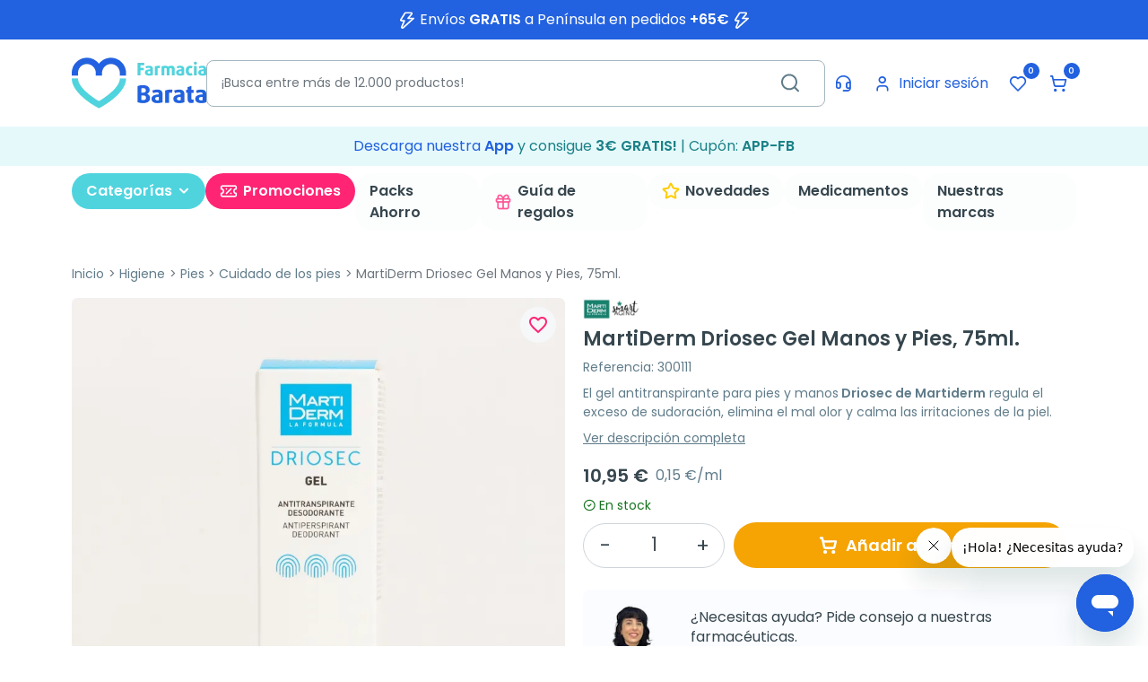

--- FILE ---
content_type: image/svg+xml
request_url: https://www.farmaciabarata.es/img/cms/lucide_thunder.svg
body_size: 374
content:
<svg width="20" height="20" viewBox="0 0 20 20" fill="none" xmlns="http://www.w3.org/2000/svg">
<g id="lucide:thunder">
<path id="Union" fill-rule="evenodd" clip-rule="evenodd" d="M8.30318 0.396997H14.2784C15.7126 0.396997 16.6952 1.95904 15.7208 3.13556L12.8272 6.62575H17.084C17.4485 6.62575 17.7762 6.83788 17.911 7.16113C18.0458 7.48438 17.9606 7.85342 17.6958 8.09256L6.02742 18.6316C6.01845 18.6397 6.0093 18.6476 5.99999 18.6553C4.55108 19.859 2.33527 18.3646 3.13388 16.6496L5.51292 10.9793H3.77607C2.44195 10.9793 1.4532 9.61186 2.2053 8.41951L6.7345 1.22588C6.90009 0.970569 7.13178 0.760255 7.40715 0.61509C7.68142 0.470507 7.98991 0.395431 8.30318 0.396997ZM8.29398 2.09627C8.28481 2.0962 8.27579 2.09839 8.26777 2.10262C8.26041 2.1065 8.25412 2.11198 8.24941 2.1186L3.74359 9.2751C3.74546 9.27586 3.74772 9.27663 3.75044 9.27732C3.75526 9.27855 3.76348 9.28005 3.77607 9.28005H6.82824C7.12367 9.28005 7.39984 9.41996 7.56541 9.65351C7.73099 9.88706 7.76438 10.1838 7.65454 10.4456L4.7795 17.298C4.77416 17.3107 4.7685 17.3233 4.76251 17.3358C4.75804 17.3451 4.75578 17.3517 4.75467 17.3558C4.75746 17.3599 4.76337 17.3672 4.77469 17.3752C4.78342 17.3814 4.79209 17.3854 4.79908 17.3877C4.80298 17.389 4.80573 17.3895 4.80729 17.3897C4.80831 17.3893 4.80988 17.3885 4.812 17.3873C4.81449 17.3859 4.81812 17.3836 4.82281 17.3801L14.8483 8.32505H10.9877C10.6464 8.32505 10.3351 8.13875 10.1865 7.84548C10.0378 7.55221 10.0779 7.20362 10.2897 6.94814L14.3091 2.09999C14.3085 2.0998 14.3079 2.09962 14.3072 2.09944C14.3026 2.09817 14.2934 2.09629 14.2784 2.09629L8.29398 2.09627Z" fill="#FCFDFD"/>
</g>
</svg>
